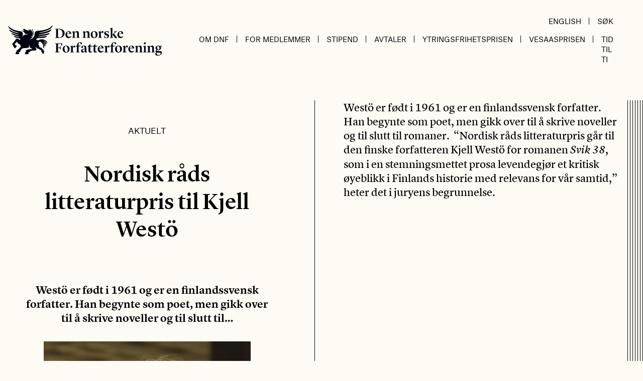

--- FILE ---
content_type: text/html; charset=UTF-8
request_url: https://www.forfatterforeningen.no/artikkel/nordisk-rads-litteraturpris-til-kjell-westo/
body_size: 13003
content:
<!doctype html>
<html lang="nb-NO">
<head>
	<meta charset="UTF-8">
	<meta name="viewport" content="width=device-width, initial-scale=1">
	<link rel="profile" href="https://gmpg.org/xfn/11">

	<script type="text/javascript" data-cookieconsent="ignore">
	window.dataLayer = window.dataLayer || [];

	function gtag() {
		dataLayer.push(arguments);
	}

	gtag("consent", "default", {
		ad_personalization: "denied",
		ad_storage: "denied",
		ad_user_data: "denied",
		analytics_storage: "denied",
		functionality_storage: "denied",
		personalization_storage: "denied",
		security_storage: "granted",
		wait_for_update: 500,
	});
	gtag("set", "ads_data_redaction", true);
	</script>
<script type="text/javascript"
		id="Cookiebot"
		src="https://consent.cookiebot.com/uc.js"
		data-implementation="wp"
		data-cbid="ffeb6b64-2d92-42b4-a6d4-9ed1639c1c0a"
						data-culture="NB"
				data-blockingmode="auto"
	></script>
<meta name='robots' content='index, follow, max-image-preview:large, max-snippet:-1, max-video-preview:-1' />
	<style>img:is([sizes="auto" i], [sizes^="auto," i]) { contain-intrinsic-size: 3000px 1500px }</style>
	
	<!-- This site is optimized with the Yoast SEO plugin v26.3 - https://yoast.com/wordpress/plugins/seo/ -->
	<title>Nordisk råds litteraturpris til Kjell Westö - Den norske Forfatterforening</title>
	<link rel="canonical" href="https://www.forfatterforeningen.no/artikkel/nordisk-rads-litteraturpris-til-kjell-westo/" />
	<meta property="og:locale" content="nb_NO" />
	<meta property="og:type" content="article" />
	<meta property="og:title" content="Nordisk råds litteraturpris til Kjell Westö - Den norske Forfatterforening" />
	<meta property="og:description" content="Westö er født i 1961 og er en finlandssvensk forfatter. Han begynte som poet, men gikk over til å skrive noveller og til slutt til..." />
	<meta property="og:url" content="https://www.forfatterforeningen.no/artikkel/nordisk-rads-litteraturpris-til-kjell-westo/" />
	<meta property="og:site_name" content="Den norske Forfatterforening" />
	<meta property="article:published_time" content="2014-10-29T18:42:01+00:00" />
	<meta property="og:image" content="https://www.forfatterforeningen.no/content/uploads/2014/10/kjell_westo_01.jpg" />
	<meta property="og:image:width" content="640" />
	<meta property="og:image:height" content="978" />
	<meta property="og:image:type" content="image/jpeg" />
	<meta name="author" content="Tom Egeland" />
	<meta name="twitter:card" content="summary_large_image" />
	<meta name="twitter:label1" content="Skrevet av" />
	<meta name="twitter:data1" content="Tom Egeland" />
	<script type="application/ld+json" class="yoast-schema-graph">{"@context":"https://schema.org","@graph":[{"@type":"WebPage","@id":"https://www.forfatterforeningen.no/artikkel/nordisk-rads-litteraturpris-til-kjell-westo/","url":"https://www.forfatterforeningen.no/artikkel/nordisk-rads-litteraturpris-til-kjell-westo/","name":"Nordisk råds litteraturpris til Kjell Westö - Den norske Forfatterforening","isPartOf":{"@id":"https://www.forfatterforeningen.no/#website"},"primaryImageOfPage":{"@id":"https://www.forfatterforeningen.no/artikkel/nordisk-rads-litteraturpris-til-kjell-westo/#primaryimage"},"image":{"@id":"https://www.forfatterforeningen.no/artikkel/nordisk-rads-litteraturpris-til-kjell-westo/#primaryimage"},"thumbnailUrl":"https://www.forfatterforeningen.no/content/uploads/2014/10/kjell_westo_01.jpg","datePublished":"2014-10-29T18:42:01+00:00","author":{"@id":"https://www.forfatterforeningen.no/#/schema/person/f4c9fd4443ee91c705b224a87ec360a8"},"inLanguage":"nb-NO","potentialAction":[{"@type":"ReadAction","target":["https://www.forfatterforeningen.no/artikkel/nordisk-rads-litteraturpris-til-kjell-westo/"]}]},{"@type":"ImageObject","inLanguage":"nb-NO","@id":"https://www.forfatterforeningen.no/artikkel/nordisk-rads-litteraturpris-til-kjell-westo/#primaryimage","url":"https://www.forfatterforeningen.no/content/uploads/2014/10/kjell_westo_01.jpg","contentUrl":"https://www.forfatterforeningen.no/content/uploads/2014/10/kjell_westo_01.jpg","width":640,"height":978,"caption":"Kjell Westö. Foto: Bengt Oberger"},{"@type":"WebSite","@id":"https://www.forfatterforeningen.no/#website","url":"https://www.forfatterforeningen.no/","name":"Den norske Forfatterforening","description":"Forfatter organisasjon","potentialAction":[{"@type":"SearchAction","target":{"@type":"EntryPoint","urlTemplate":"https://www.forfatterforeningen.no/?s={search_term_string}"},"query-input":{"@type":"PropertyValueSpecification","valueRequired":true,"valueName":"search_term_string"}}],"inLanguage":"nb-NO"},{"@type":"Person","@id":"https://www.forfatterforeningen.no/#/schema/person/f4c9fd4443ee91c705b224a87ec360a8","name":"Tom Egeland","image":{"@type":"ImageObject","inLanguage":"nb-NO","@id":"https://www.forfatterforeningen.no/#/schema/person/image/","url":"https://secure.gravatar.com/avatar/58955ee488000ca3be7b974274ce6cc23055a9221cfea893626aeb487b25c923?s=96&d=mm&r=g","contentUrl":"https://secure.gravatar.com/avatar/58955ee488000ca3be7b974274ce6cc23055a9221cfea893626aeb487b25c923?s=96&d=mm&r=g","caption":"Tom Egeland"},"url":"https://www.forfatterforeningen.no/artikkel/author/tom-egeland/"}]}</script>
	<!-- / Yoast SEO plugin. -->


<link rel='dns-prefetch' href='//www.googletagmanager.com' />
<script>
window._wpemojiSettings = {"baseUrl":"https:\/\/s.w.org\/images\/core\/emoji\/16.0.1\/72x72\/","ext":".png","svgUrl":"https:\/\/s.w.org\/images\/core\/emoji\/16.0.1\/svg\/","svgExt":".svg","source":{"concatemoji":"https:\/\/www.forfatterforeningen.no\/wp\/wp-includes\/js\/wp-emoji-release.min.js?ver=6.8.3"}};
/*! This file is auto-generated */
!function(s,n){var o,i,e;function c(e){try{var t={supportTests:e,timestamp:(new Date).valueOf()};sessionStorage.setItem(o,JSON.stringify(t))}catch(e){}}function p(e,t,n){e.clearRect(0,0,e.canvas.width,e.canvas.height),e.fillText(t,0,0);var t=new Uint32Array(e.getImageData(0,0,e.canvas.width,e.canvas.height).data),a=(e.clearRect(0,0,e.canvas.width,e.canvas.height),e.fillText(n,0,0),new Uint32Array(e.getImageData(0,0,e.canvas.width,e.canvas.height).data));return t.every(function(e,t){return e===a[t]})}function u(e,t){e.clearRect(0,0,e.canvas.width,e.canvas.height),e.fillText(t,0,0);for(var n=e.getImageData(16,16,1,1),a=0;a<n.data.length;a++)if(0!==n.data[a])return!1;return!0}function f(e,t,n,a){switch(t){case"flag":return n(e,"\ud83c\udff3\ufe0f\u200d\u26a7\ufe0f","\ud83c\udff3\ufe0f\u200b\u26a7\ufe0f")?!1:!n(e,"\ud83c\udde8\ud83c\uddf6","\ud83c\udde8\u200b\ud83c\uddf6")&&!n(e,"\ud83c\udff4\udb40\udc67\udb40\udc62\udb40\udc65\udb40\udc6e\udb40\udc67\udb40\udc7f","\ud83c\udff4\u200b\udb40\udc67\u200b\udb40\udc62\u200b\udb40\udc65\u200b\udb40\udc6e\u200b\udb40\udc67\u200b\udb40\udc7f");case"emoji":return!a(e,"\ud83e\udedf")}return!1}function g(e,t,n,a){var r="undefined"!=typeof WorkerGlobalScope&&self instanceof WorkerGlobalScope?new OffscreenCanvas(300,150):s.createElement("canvas"),o=r.getContext("2d",{willReadFrequently:!0}),i=(o.textBaseline="top",o.font="600 32px Arial",{});return e.forEach(function(e){i[e]=t(o,e,n,a)}),i}function t(e){var t=s.createElement("script");t.src=e,t.defer=!0,s.head.appendChild(t)}"undefined"!=typeof Promise&&(o="wpEmojiSettingsSupports",i=["flag","emoji"],n.supports={everything:!0,everythingExceptFlag:!0},e=new Promise(function(e){s.addEventListener("DOMContentLoaded",e,{once:!0})}),new Promise(function(t){var n=function(){try{var e=JSON.parse(sessionStorage.getItem(o));if("object"==typeof e&&"number"==typeof e.timestamp&&(new Date).valueOf()<e.timestamp+604800&&"object"==typeof e.supportTests)return e.supportTests}catch(e){}return null}();if(!n){if("undefined"!=typeof Worker&&"undefined"!=typeof OffscreenCanvas&&"undefined"!=typeof URL&&URL.createObjectURL&&"undefined"!=typeof Blob)try{var e="postMessage("+g.toString()+"("+[JSON.stringify(i),f.toString(),p.toString(),u.toString()].join(",")+"));",a=new Blob([e],{type:"text/javascript"}),r=new Worker(URL.createObjectURL(a),{name:"wpTestEmojiSupports"});return void(r.onmessage=function(e){c(n=e.data),r.terminate(),t(n)})}catch(e){}c(n=g(i,f,p,u))}t(n)}).then(function(e){for(var t in e)n.supports[t]=e[t],n.supports.everything=n.supports.everything&&n.supports[t],"flag"!==t&&(n.supports.everythingExceptFlag=n.supports.everythingExceptFlag&&n.supports[t]);n.supports.everythingExceptFlag=n.supports.everythingExceptFlag&&!n.supports.flag,n.DOMReady=!1,n.readyCallback=function(){n.DOMReady=!0}}).then(function(){return e}).then(function(){var e;n.supports.everything||(n.readyCallback(),(e=n.source||{}).concatemoji?t(e.concatemoji):e.wpemoji&&e.twemoji&&(t(e.twemoji),t(e.wpemoji)))}))}((window,document),window._wpemojiSettings);
</script>
<style id='wp-emoji-styles-inline-css'>

	img.wp-smiley, img.emoji {
		display: inline !important;
		border: none !important;
		box-shadow: none !important;
		height: 1em !important;
		width: 1em !important;
		margin: 0 0.07em !important;
		vertical-align: -0.1em !important;
		background: none !important;
		padding: 0 !important;
	}
</style>
<link rel='stylesheet' id='wp-block-library-css' href='https://www.forfatterforeningen.no/wp/wp-includes/css/dist/block-library/style.min.css?ver=6.8.3' media='all' />
<style id='classic-theme-styles-inline-css'>
/*! This file is auto-generated */
.wp-block-button__link{color:#fff;background-color:#32373c;border-radius:9999px;box-shadow:none;text-decoration:none;padding:calc(.667em + 2px) calc(1.333em + 2px);font-size:1.125em}.wp-block-file__button{background:#32373c;color:#fff;text-decoration:none}
</style>
<style id='global-styles-inline-css'>
:root{--wp--preset--aspect-ratio--square: 1;--wp--preset--aspect-ratio--4-3: 4/3;--wp--preset--aspect-ratio--3-4: 3/4;--wp--preset--aspect-ratio--3-2: 3/2;--wp--preset--aspect-ratio--2-3: 2/3;--wp--preset--aspect-ratio--16-9: 16/9;--wp--preset--aspect-ratio--9-16: 9/16;--wp--preset--gradient--vivid-cyan-blue-to-vivid-purple: linear-gradient(135deg,rgba(6,147,227,1) 0%,rgb(155,81,224) 100%);--wp--preset--gradient--light-green-cyan-to-vivid-green-cyan: linear-gradient(135deg,rgb(122,220,180) 0%,rgb(0,208,130) 100%);--wp--preset--gradient--luminous-vivid-amber-to-luminous-vivid-orange: linear-gradient(135deg,rgba(252,185,0,1) 0%,rgba(255,105,0,1) 100%);--wp--preset--gradient--luminous-vivid-orange-to-vivid-red: linear-gradient(135deg,rgba(255,105,0,1) 0%,rgb(207,46,46) 100%);--wp--preset--gradient--very-light-gray-to-cyan-bluish-gray: linear-gradient(135deg,rgb(238,238,238) 0%,rgb(169,184,195) 100%);--wp--preset--gradient--cool-to-warm-spectrum: linear-gradient(135deg,rgb(74,234,220) 0%,rgb(151,120,209) 20%,rgb(207,42,186) 40%,rgb(238,44,130) 60%,rgb(251,105,98) 80%,rgb(254,248,76) 100%);--wp--preset--gradient--blush-light-purple: linear-gradient(135deg,rgb(255,206,236) 0%,rgb(152,150,240) 100%);--wp--preset--gradient--blush-bordeaux: linear-gradient(135deg,rgb(254,205,165) 0%,rgb(254,45,45) 50%,rgb(107,0,62) 100%);--wp--preset--gradient--luminous-dusk: linear-gradient(135deg,rgb(255,203,112) 0%,rgb(199,81,192) 50%,rgb(65,88,208) 100%);--wp--preset--gradient--pale-ocean: linear-gradient(135deg,rgb(255,245,203) 0%,rgb(182,227,212) 50%,rgb(51,167,181) 100%);--wp--preset--gradient--electric-grass: linear-gradient(135deg,rgb(202,248,128) 0%,rgb(113,206,126) 100%);--wp--preset--gradient--midnight: linear-gradient(135deg,rgb(2,3,129) 0%,rgb(40,116,252) 100%);--wp--preset--font-size--small: 13px;--wp--preset--font-size--medium: 20px;--wp--preset--font-size--large: 36px;--wp--preset--font-size--x-large: 42px;--wp--preset--spacing--20: 0.44rem;--wp--preset--spacing--30: 0.67rem;--wp--preset--spacing--40: 1rem;--wp--preset--spacing--50: 1.5rem;--wp--preset--spacing--60: 2.25rem;--wp--preset--spacing--70: 3.38rem;--wp--preset--spacing--80: 5.06rem;--wp--preset--shadow--natural: 6px 6px 9px rgba(0, 0, 0, 0.2);--wp--preset--shadow--deep: 12px 12px 50px rgba(0, 0, 0, 0.4);--wp--preset--shadow--sharp: 6px 6px 0px rgba(0, 0, 0, 0.2);--wp--preset--shadow--outlined: 6px 6px 0px -3px rgba(255, 255, 255, 1), 6px 6px rgba(0, 0, 0, 1);--wp--preset--shadow--crisp: 6px 6px 0px rgba(0, 0, 0, 1);}:where(.is-layout-flex){gap: 0.5em;}:where(.is-layout-grid){gap: 0.5em;}body .is-layout-flex{display: flex;}.is-layout-flex{flex-wrap: wrap;align-items: center;}.is-layout-flex > :is(*, div){margin: 0;}body .is-layout-grid{display: grid;}.is-layout-grid > :is(*, div){margin: 0;}:where(.wp-block-columns.is-layout-flex){gap: 2em;}:where(.wp-block-columns.is-layout-grid){gap: 2em;}:where(.wp-block-post-template.is-layout-flex){gap: 1.25em;}:where(.wp-block-post-template.is-layout-grid){gap: 1.25em;}.has-vivid-cyan-blue-to-vivid-purple-gradient-background{background: var(--wp--preset--gradient--vivid-cyan-blue-to-vivid-purple) !important;}.has-light-green-cyan-to-vivid-green-cyan-gradient-background{background: var(--wp--preset--gradient--light-green-cyan-to-vivid-green-cyan) !important;}.has-luminous-vivid-amber-to-luminous-vivid-orange-gradient-background{background: var(--wp--preset--gradient--luminous-vivid-amber-to-luminous-vivid-orange) !important;}.has-luminous-vivid-orange-to-vivid-red-gradient-background{background: var(--wp--preset--gradient--luminous-vivid-orange-to-vivid-red) !important;}.has-very-light-gray-to-cyan-bluish-gray-gradient-background{background: var(--wp--preset--gradient--very-light-gray-to-cyan-bluish-gray) !important;}.has-cool-to-warm-spectrum-gradient-background{background: var(--wp--preset--gradient--cool-to-warm-spectrum) !important;}.has-blush-light-purple-gradient-background{background: var(--wp--preset--gradient--blush-light-purple) !important;}.has-blush-bordeaux-gradient-background{background: var(--wp--preset--gradient--blush-bordeaux) !important;}.has-luminous-dusk-gradient-background{background: var(--wp--preset--gradient--luminous-dusk) !important;}.has-pale-ocean-gradient-background{background: var(--wp--preset--gradient--pale-ocean) !important;}.has-electric-grass-gradient-background{background: var(--wp--preset--gradient--electric-grass) !important;}.has-midnight-gradient-background{background: var(--wp--preset--gradient--midnight) !important;}.has-small-font-size{font-size: var(--wp--preset--font-size--small) !important;}.has-medium-font-size{font-size: var(--wp--preset--font-size--medium) !important;}.has-large-font-size{font-size: var(--wp--preset--font-size--large) !important;}.has-x-large-font-size{font-size: var(--wp--preset--font-size--x-large) !important;}
:where(.wp-block-post-template.is-layout-flex){gap: 1.25em;}:where(.wp-block-post-template.is-layout-grid){gap: 1.25em;}
:where(.wp-block-columns.is-layout-flex){gap: 2em;}:where(.wp-block-columns.is-layout-grid){gap: 2em;}
:root :where(.wp-block-pullquote){font-size: 1.5em;line-height: 1.6;}
</style>
<link rel='stylesheet' id='wpa-css-css' href='https://www.forfatterforeningen.no/content/plugins/honeypot/includes/css/wpa.css?ver=2.3.04' media='all' />
<link rel='stylesheet' id='forfatterforeningen-stylesheet-css' href='https://www.forfatterforeningen.no/content/themes/forfatterforeningen/dist/index.css?ver=1.0.0' media='all' />
<link rel='stylesheet' id='microthemer-css' href='https://www.forfatterforeningen.no/content/micro-themes/active-styles.css?mts=140&#038;ver=6.8.3' media='all' />
<script src="https://www.forfatterforeningen.no/wp/wp-includes/js/jquery/jquery.min.js?ver=3.7.1" id="jquery-core-js"></script>
<script src="https://www.forfatterforeningen.no/wp/wp-includes/js/jquery/jquery-migrate.min.js?ver=3.4.1" id="jquery-migrate-js"></script>

<!-- Google tag (gtag.js) snippet added by Site Kit -->
<!-- Google Analytics snippet added by Site Kit -->
<script src="https://www.googletagmanager.com/gtag/js?id=GT-T5NM8N8" id="google_gtagjs-js" async></script>
<script id="google_gtagjs-js-after">
window.dataLayer = window.dataLayer || [];function gtag(){dataLayer.push(arguments);}
gtag("set","linker",{"domains":["www.forfatterforeningen.no"]});
gtag("js", new Date());
gtag("set", "developer_id.dZTNiMT", true);
gtag("config", "GT-T5NM8N8");
</script>
<link rel="https://api.w.org/" href="https://www.forfatterforeningen.no/wp-json/" /><link rel="alternate" title="JSON" type="application/json" href="https://www.forfatterforeningen.no/wp-json/wp/v2/posts/12396" /><link rel="EditURI" type="application/rsd+xml" title="RSD" href="https://www.forfatterforeningen.no/wp/xmlrpc.php?rsd" />
<meta name="generator" content="WordPress 6.8.3" />
<link rel='shortlink' href='https://www.forfatterforeningen.no/?p=12396' />
<link rel="alternate" title="oEmbed (JSON)" type="application/json+oembed" href="https://www.forfatterforeningen.no/wp-json/oembed/1.0/embed?url=https%3A%2F%2Fwww.forfatterforeningen.no%2Fartikkel%2Fnordisk-rads-litteraturpris-til-kjell-westo%2F" />
<link rel="alternate" title="oEmbed (XML)" type="text/xml+oembed" href="https://www.forfatterforeningen.no/wp-json/oembed/1.0/embed?url=https%3A%2F%2Fwww.forfatterforeningen.no%2Fartikkel%2Fnordisk-rads-litteraturpris-til-kjell-westo%2F&#038;format=xml" />
<meta name="generator" content="Site Kit by Google 1.170.0" /></head>

<body class="wp-singular post-template-default single single-post postid-12396 single-format-standard wp-theme-forfatterforeningen mt-12396 mt-post-nordisk-rads-litteraturpris-til-kjell-westo">

<div id="app" class="site container mx-auto">
    <a class="skip-link screen-reader-text" href="#primary">Hopp til innholdet</a>

    
	<header id="masthead" class="site-header grid grid-cols-8 pr-la md:flex md:justify-between items-center pt-6 pb-6 md:pb-16 font-sans">
		<div class="site-branding col-span-7 md:w-1/3">
							<p class="site-title"><a href="https://www.forfatterforeningen.no/" rel="home">Den norske Forfatterforening</a></p>
						</div><!-- .site-branding -->

        <div class="col-span-1 md:w-2/3 flex justify-end items-center md:items-end flex-col">
            <div class="main-navigation hidden md:flex items-end justify-end w-full">
                <ul id="utility-menu" class="hidden lg:flex"><li id="menu-item-16348" class="menu-item menu-item-type-post_type menu-item-object-page menu-item-16348"><a href="https://www.forfatterforeningen.no/english/">English</a></li>
<li id="menu-item-16387" class="menu-item menu-item-type-custom menu-item-object-custom menu-item-16387"><a href="https://www.forfatterforeningen.no/?s=">Søk</a></li>
</ul>            </div>

            <nav id="site-navigation" class="main-navigation flex items-center md:items-end justify-end w-full">
                
                <aeon-mobile-menu :initial='[{"ID":17222,"post_author":"1","post_date":"2025-08-06 12:55:45","post_date_gmt":"2020-12-03 12:16:14","post_content":"","post_title":"Om DnF","post_excerpt":"","post_status":"publish","comment_status":"closed","ping_status":"closed","post_password":"","post_name":"om-dnf","to_ping":"","pinged":"","post_modified":"2025-08-06 12:55:45","post_modified_gmt":"2025-08-06 10:55:45","post_content_filtered":"","post_parent":0,"guid":"http:\/\/www.forfatterforeningen.no\/?p=17222","menu_order":1,"post_type":"nav_menu_item","post_mime_type":"","comment_count":"0","filter":"raw","db_id":17222,"menu_item_parent":"0","object_id":"17222","object":"custom","type":"custom","type_label":"Tilpasset lenke","title":"Om DnF","url":"#","target":"","attr_title":"","description":"","classes":[""],"xfn":""},{"ID":17223,"post_author":"1","post_date":"2025-08-06 12:55:46","post_date_gmt":"2020-12-03 12:16:14","post_content":"","post_title":"Om foreningen","post_excerpt":"","post_status":"publish","comment_status":"closed","ping_status":"closed","post_password":"","post_name":"om-foreningen","to_ping":"","pinged":"","post_modified":"2025-08-06 12:55:46","post_modified_gmt":"2025-08-06 10:55:46","post_content_filtered":"","post_parent":0,"guid":"http:\/\/www.forfatterforeningen.no\/?p=17223","menu_order":2,"post_type":"nav_menu_item","post_mime_type":"","comment_count":"0","filter":"raw","db_id":17223,"menu_item_parent":"17222","object_id":"8013","object":"page","type":"post_type","type_label":"Side","url":"https:\/\/www.forfatterforeningen.no\/om-dnf\/","title":"Om foreningen","target":"","attr_title":"","description":"","classes":[""],"xfn":""},{"ID":17224,"post_author":"1","post_date":"2025-08-06 12:55:46","post_date_gmt":"2020-12-03 12:16:14","post_content":" ","post_title":"","post_excerpt":"","post_status":"publish","comment_status":"closed","ping_status":"closed","post_password":"","post_name":"17224","to_ping":"","pinged":"","post_modified":"2025-08-06 12:55:46","post_modified_gmt":"2025-08-06 10:55:46","post_content_filtered":"","post_parent":0,"guid":"http:\/\/www.forfatterforeningen.no\/?p=17224","menu_order":3,"post_type":"nav_menu_item","post_mime_type":"","comment_count":"0","filter":"raw","db_id":17224,"menu_item_parent":"17222","object_id":"17092","object":"page","type":"post_type","type_label":"Side","url":"https:\/\/www.forfatterforeningen.no\/medlemmer\/","title":"Medlemmer","target":"","attr_title":"","description":"","classes":[""],"xfn":""},{"ID":17226,"post_author":"1","post_date":"2025-08-06 12:55:46","post_date_gmt":"2020-12-03 12:17:47","post_content":" ","post_title":"","post_excerpt":"","post_status":"publish","comment_status":"closed","ping_status":"closed","post_password":"","post_name":"17226","to_ping":"","pinged":"","post_modified":"2025-08-06 12:55:46","post_modified_gmt":"2025-08-06 10:55:46","post_content_filtered":"","post_parent":0,"guid":"http:\/\/www.forfatterforeningen.no\/?p=17226","menu_order":4,"post_type":"nav_menu_item","post_mime_type":"","comment_count":"0","filter":"raw","db_id":17226,"menu_item_parent":"17222","object_id":"8016","object":"page","type":"post_type","type_label":"Side","url":"https:\/\/www.forfatterforeningen.no\/styret\/","title":"Styret","target":"","attr_title":"","description":"","classes":[""],"xfn":""},{"ID":17239,"post_author":"41","post_date":"2025-08-06 12:55:46","post_date_gmt":"2020-12-03 13:05:00","post_content":" ","post_title":"","post_excerpt":"","post_status":"publish","comment_status":"closed","ping_status":"closed","post_password":"","post_name":"17239","to_ping":"","pinged":"","post_modified":"2025-08-06 12:55:46","post_modified_gmt":"2025-08-06 10:55:46","post_content_filtered":"","post_parent":0,"guid":"http:\/\/www.forfatterforeningen.no\/?p=17239","menu_order":5,"post_type":"nav_menu_item","post_mime_type":"","comment_count":"0","filter":"raw","db_id":17239,"menu_item_parent":"17222","object_id":"8023","object":"page","type":"post_type","type_label":"Side","url":"https:\/\/www.forfatterforeningen.no\/det-litteraere-rad\/","title":"Det litter\u00e6re R\u00e5d","target":"","attr_title":"","description":"","classes":[""],"xfn":""},{"ID":17235,"post_author":"41","post_date":"2025-08-06 12:55:46","post_date_gmt":"2020-12-03 13:05:00","post_content":" ","post_title":"","post_excerpt":"","post_status":"publish","comment_status":"closed","ping_status":"closed","post_password":"","post_name":"17235","to_ping":"","pinged":"","post_modified":"2025-08-06 12:55:46","post_modified_gmt":"2025-08-06 10:55:46","post_content_filtered":"","post_parent":0,"guid":"http:\/\/www.forfatterforeningen.no\/?p=17235","menu_order":6,"post_type":"nav_menu_item","post_mime_type":"","comment_count":"0","filter":"raw","db_id":17235,"menu_item_parent":"17222","object_id":"8128","object":"page","type":"post_type","type_label":"Side","url":"https:\/\/www.forfatterforeningen.no\/opptakskomiteen\/","title":"Opptakskomiteen","target":"","attr_title":"","description":"","classes":[""],"xfn":""},{"ID":17236,"post_author":"41","post_date":"2025-08-06 12:55:46","post_date_gmt":"2020-12-03 13:05:00","post_content":" ","post_title":"","post_excerpt":"","post_status":"publish","comment_status":"closed","ping_status":"closed","post_password":"","post_name":"17236","to_ping":"","pinged":"","post_modified":"2025-08-06 12:55:46","post_modified_gmt":"2025-08-06 10:55:46","post_content_filtered":"","post_parent":0,"guid":"http:\/\/www.forfatterforeningen.no\/?p=17236","menu_order":7,"post_type":"nav_menu_item","post_mime_type":"","comment_count":"0","filter":"raw","db_id":17236,"menu_item_parent":"17222","object_id":"8029","object":"page","type":"post_type","type_label":"Side","url":"https:\/\/www.forfatterforeningen.no\/internasjonalt-utvalg\/","title":"Internasjonalt Utvalg","target":"","attr_title":"","description":"","classes":[""],"xfn":""},{"ID":28490,"post_author":"41","post_date":"2025-08-06 12:55:46","post_date_gmt":"2025-08-06 10:55:46","post_content":" ","post_title":"","post_excerpt":"","post_status":"publish","comment_status":"closed","ping_status":"closed","post_password":"","post_name":"28490","to_ping":"","pinged":"","post_modified":"2025-08-06 12:55:46","post_modified_gmt":"2025-08-06 10:55:46","post_content_filtered":"","post_parent":0,"guid":"https:\/\/www.forfatterforeningen.no\/?p=28490","menu_order":8,"post_type":"nav_menu_item","post_mime_type":"","comment_count":"0","filter":"raw","db_id":28490,"menu_item_parent":"17222","object_id":"28488","object":"page","type":"post_type","type_label":"Side","url":"https:\/\/www.forfatterforeningen.no\/fagkomiteen\/","title":"Fagkomiteen","target":"","attr_title":"","description":"","classes":[""],"xfn":""},{"ID":17253,"post_author":"41","post_date":"2025-08-06 12:55:46","post_date_gmt":"2020-12-03 13:26:23","post_content":" ","post_title":"","post_excerpt":"","post_status":"publish","comment_status":"closed","ping_status":"closed","post_password":"","post_name":"17253","to_ping":"","pinged":"","post_modified":"2025-08-06 12:55:46","post_modified_gmt":"2025-08-06 10:55:46","post_content_filtered":"","post_parent":0,"guid":"http:\/\/www.forfatterforeningen.no\/?p=17253","menu_order":9,"post_type":"nav_menu_item","post_mime_type":"","comment_count":"0","filter":"raw","db_id":17253,"menu_item_parent":"17222","object_id":"17251","object":"page","type":"post_type","type_label":"Side","url":"https:\/\/www.forfatterforeningen.no\/internasjonalt-arbeid\/","title":"Internasjonalt arbeid","target":"","attr_title":"","description":"","classes":[""],"xfn":""},{"ID":19447,"post_author":"41","post_date":"2025-08-06 12:55:46","post_date_gmt":"2021-08-18 08:55:24","post_content":" ","post_title":"","post_excerpt":"","post_status":"publish","comment_status":"closed","ping_status":"closed","post_password":"","post_name":"19447","to_ping":"","pinged":"","post_modified":"2025-08-06 12:55:46","post_modified_gmt":"2025-08-06 10:55:46","post_content_filtered":"","post_parent":0,"guid":"https:\/\/www.forfatterforeningen.no\/?p=19447","menu_order":10,"post_type":"nav_menu_item","post_mime_type":"","comment_count":"0","filter":"raw","db_id":19447,"menu_item_parent":"17222","object_id":"19445","object":"page","type":"post_type","type_label":"Side","url":"https:\/\/www.forfatterforeningen.no\/valgkomiteen\/","title":"Valgkomiteen","target":"","attr_title":"","description":"","classes":[""],"xfn":""},{"ID":17237,"post_author":"41","post_date":"2025-08-06 12:55:46","post_date_gmt":"2020-12-03 13:05:00","post_content":" ","post_title":"","post_excerpt":"","post_status":"publish","comment_status":"closed","ping_status":"closed","post_password":"","post_name":"17237","to_ping":"","pinged":"","post_modified":"2025-08-06 12:55:46","post_modified_gmt":"2025-08-06 10:55:46","post_content_filtered":"","post_parent":8013,"guid":"http:\/\/www.forfatterforeningen.no\/?p=17237","menu_order":11,"post_type":"nav_menu_item","post_mime_type":"","comment_count":"0","filter":"raw","db_id":17237,"menu_item_parent":"17222","object_id":"17231","object":"page","type":"post_type","type_label":"Side","url":"https:\/\/www.forfatterforeningen.no\/om-dnf\/politisk-arbeid\/","title":"Politisk arbeid","target":"","attr_title":"","description":"","classes":[""],"xfn":""},{"ID":25919,"post_author":"41","post_date":"2025-08-06 12:55:46","post_date_gmt":"2024-04-17 11:24:29","post_content":" ","post_title":"","post_excerpt":"","post_status":"publish","comment_status":"closed","ping_status":"closed","post_password":"","post_name":"25919","to_ping":"","pinged":"","post_modified":"2025-08-06 12:55:46","post_modified_gmt":"2025-08-06 10:55:46","post_content_filtered":"","post_parent":0,"guid":"https:\/\/www.forfatterforeningen.no\/?p=25919","menu_order":12,"post_type":"nav_menu_item","post_mime_type":"","comment_count":"0","filter":"raw","db_id":25919,"menu_item_parent":"17222","object_id":"64","object":"category","type":"taxonomy","type_label":"Kategori","url":"https:\/\/www.forfatterforeningen.no\/kategori\/lederbrev\/","title":"Lederbrev","target":"","attr_title":"","description":"","classes":[""],"xfn":""},{"ID":17281,"post_author":"41","post_date":"2025-08-06 12:55:46","post_date_gmt":"2020-12-04 13:03:03","post_content":" ","post_title":"","post_excerpt":"","post_status":"publish","comment_status":"closed","ping_status":"closed","post_password":"","post_name":"17281","to_ping":"","pinged":"","post_modified":"2025-08-06 12:55:46","post_modified_gmt":"2025-08-06 10:55:46","post_content_filtered":"","post_parent":0,"guid":"http:\/\/www.forfatterforeningen.no\/?p=17281","menu_order":13,"post_type":"nav_menu_item","post_mime_type":"","comment_count":"0","filter":"raw","db_id":17281,"menu_item_parent":"17222","object_id":"17279","object":"page","type":"post_type","type_label":"Side","url":"https:\/\/www.forfatterforeningen.no\/vedtekter-2\/","title":"Vedtekter","target":"","attr_title":"","description":"","classes":[""],"xfn":""},{"ID":17238,"post_author":"41","post_date":"2025-08-06 12:55:46","post_date_gmt":"2020-12-03 13:05:00","post_content":" ","post_title":"","post_excerpt":"","post_status":"publish","comment_status":"closed","ping_status":"closed","post_password":"","post_name":"17238","to_ping":"","pinged":"","post_modified":"2025-08-06 12:55:46","post_modified_gmt":"2025-08-06 10:55:46","post_content_filtered":"","post_parent":0,"guid":"http:\/\/www.forfatterforeningen.no\/?p=17238","menu_order":14,"post_type":"nav_menu_item","post_mime_type":"","comment_count":"0","filter":"raw","db_id":17238,"menu_item_parent":"17222","object_id":"8121","object":"page","type":"post_type","type_label":"Side","url":"https:\/\/www.forfatterforeningen.no\/publikasjoner\/","title":"Publikasjoner","target":"","attr_title":"","description":"","classes":[""],"xfn":""},{"ID":16363,"post_author":"1","post_date":"2025-08-06 12:55:46","post_date_gmt":"2020-11-19 11:11:08","post_content":"","post_title":"For medlemmer","post_excerpt":"","post_status":"publish","comment_status":"closed","ping_status":"closed","post_password":"","post_name":"for-medlemmer","to_ping":"","pinged":"","post_modified":"2025-08-06 12:55:46","post_modified_gmt":"2025-08-06 10:55:46","post_content_filtered":"","post_parent":0,"guid":"http:\/\/www.forfatterforeningen.no\/?p=16363","menu_order":15,"post_type":"nav_menu_item","post_mime_type":"","comment_count":"0","filter":"raw","db_id":16363,"menu_item_parent":"0","object_id":"16363","object":"custom","type":"custom","type_label":"Tilpasset lenke","title":"For medlemmer","url":"#","target":"","attr_title":"","description":"","classes":[""],"xfn":""},{"ID":17242,"post_author":"41","post_date":"2025-08-06 12:55:46","post_date_gmt":"2020-12-03 13:10:09","post_content":" ","post_title":"","post_excerpt":"","post_status":"publish","comment_status":"closed","ping_status":"closed","post_password":"","post_name":"17242","to_ping":"","pinged":"","post_modified":"2025-08-06 12:55:46","post_modified_gmt":"2025-08-06 10:55:46","post_content_filtered":"","post_parent":0,"guid":"http:\/\/www.forfatterforeningen.no\/?p=17242","menu_order":16,"post_type":"nav_menu_item","post_mime_type":"","comment_count":"0","filter":"raw","db_id":17242,"menu_item_parent":"16363","object_id":"17240","object":"page","type":"post_type","type_label":"Side","url":"https:\/\/www.forfatterforeningen.no\/arrangementer\/","title":"Arrangementer","target":"","attr_title":"","description":"","classes":[""],"xfn":""},{"ID":17247,"post_author":"41","post_date":"2025-08-06 12:55:46","post_date_gmt":"2020-12-03 13:17:21","post_content":" ","post_title":"","post_excerpt":"","post_status":"publish","comment_status":"closed","ping_status":"closed","post_password":"","post_name":"17247","to_ping":"","pinged":"","post_modified":"2025-08-06 12:55:46","post_modified_gmt":"2025-08-06 10:55:46","post_content_filtered":"","post_parent":0,"guid":"http:\/\/www.forfatterforeningen.no\/?p=17247","menu_order":17,"post_type":"nav_menu_item","post_mime_type":"","comment_count":"0","filter":"raw","db_id":17247,"menu_item_parent":"16363","object_id":"17243","object":"page","type":"post_type","type_label":"Side","url":"https:\/\/www.forfatterforeningen.no\/skriveplasser-og-forfatterboliger\/","title":"Skriveplasser og forfatterboliger","target":"","attr_title":"","description":"","classes":[""],"xfn":""},{"ID":17248,"post_author":"41","post_date":"2025-08-06 12:55:46","post_date_gmt":"2020-12-03 13:17:21","post_content":" ","post_title":"","post_excerpt":"","post_status":"publish","comment_status":"closed","ping_status":"closed","post_password":"","post_name":"17248","to_ping":"","pinged":"","post_modified":"2025-08-06 12:55:46","post_modified_gmt":"2025-08-06 10:55:46","post_content_filtered":"","post_parent":0,"guid":"http:\/\/www.forfatterforeningen.no\/?p=17248","menu_order":18,"post_type":"nav_menu_item","post_mime_type":"","comment_count":"0","filter":"raw","db_id":17248,"menu_item_parent":"16363","object_id":"17245","object":"page","type":"post_type","type_label":"Side","url":"https:\/\/www.forfatterforeningen.no\/rettigheter-og-retningslinjer\/","title":"Sosiale rettigheter, skatt og \u00f8konomi","target":"","attr_title":"","description":"","classes":[""],"xfn":""},{"ID":17983,"post_author":"41","post_date":"2025-08-06 12:55:46","post_date_gmt":"2021-01-05 10:24:15","post_content":" ","post_title":"","post_excerpt":"","post_status":"publish","comment_status":"closed","ping_status":"closed","post_password":"","post_name":"17983","to_ping":"","pinged":"","post_modified":"2025-08-06 12:55:46","post_modified_gmt":"2025-08-06 10:55:46","post_content_filtered":"","post_parent":0,"guid":"http:\/\/www.forfatterforeningen.no\/?p=17983","menu_order":19,"post_type":"nav_menu_item","post_mime_type":"","comment_count":"0","filter":"raw","db_id":17983,"menu_item_parent":"16363","object_id":"17977","object":"page","type":"post_type","type_label":"Side","url":"https:\/\/www.forfatterforeningen.no\/seksuell-trakassering\/","title":"Seksuell trakassering","target":"","attr_title":"","description":"","classes":[""],"xfn":""},{"ID":20289,"post_author":"41","post_date":"2025-08-06 12:55:46","post_date_gmt":"2021-12-13 10:36:22","post_content":" ","post_title":"","post_excerpt":"","post_status":"publish","comment_status":"closed","ping_status":"closed","post_password":"","post_name":"20289","to_ping":"","pinged":"","post_modified":"2025-08-06 12:55:46","post_modified_gmt":"2025-08-06 10:55:46","post_content_filtered":"","post_parent":0,"guid":"https:\/\/www.forfatterforeningen.no\/?p=20289","menu_order":20,"post_type":"nav_menu_item","post_mime_type":"","comment_count":"0","filter":"raw","db_id":20289,"menu_item_parent":"16363","object_id":"20287","object":"page","type":"post_type","type_label":"Side","url":"https:\/\/www.forfatterforeningen.no\/solidaritetsfondet\/","title":"Solidaritetsfondet","target":"","attr_title":"","description":"","classes":[""],"xfn":""},{"ID":21055,"post_author":"41","post_date":"2025-08-06 12:55:46","post_date_gmt":"2022-05-23 08:48:54","post_content":" ","post_title":"","post_excerpt":"","post_status":"publish","comment_status":"closed","ping_status":"closed","post_password":"","post_name":"21055","to_ping":"","pinged":"","post_modified":"2025-08-06 12:55:46","post_modified_gmt":"2025-08-06 10:55:46","post_content_filtered":"","post_parent":0,"guid":"https:\/\/www.forfatterforeningen.no\/?p=21055","menu_order":21,"post_type":"nav_menu_item","post_mime_type":"","comment_count":"0","filter":"raw","db_id":21055,"menu_item_parent":"16363","object_id":"21052","object":"page","type":"post_type","type_label":"Side","url":"https:\/\/www.forfatterforeningen.no\/forkortelser-og-forklaringer\/","title":"Forkortelser og forklaringer","target":"","attr_title":"","description":"","classes":[""],"xfn":""},{"ID":21061,"post_author":"41","post_date":"2025-08-06 12:55:46","post_date_gmt":"2022-05-25 11:29:08","post_content":" ","post_title":"","post_excerpt":"","post_status":"publish","comment_status":"closed","ping_status":"closed","post_password":"","post_name":"21061","to_ping":"","pinged":"","post_modified":"2025-08-06 12:55:46","post_modified_gmt":"2025-08-06 10:55:46","post_content_filtered":"","post_parent":0,"guid":"https:\/\/www.forfatterforeningen.no\/?p=21061","menu_order":22,"post_type":"nav_menu_item","post_mime_type":"","comment_count":"0","filter":"raw","db_id":21061,"menu_item_parent":"16363","object_id":"21059","object":"page","type":"post_type","type_label":"Side","url":"https:\/\/www.forfatterforeningen.no\/viktige-datoer\/","title":"Viktige datoer","target":"","attr_title":"","description":"","classes":[""],"xfn":""},{"ID":25773,"post_author":"1","post_date":"2025-08-06 12:55:46","post_date_gmt":"2024-04-11 08:43:17","post_content":" ","post_title":"","post_excerpt":"","post_status":"publish","comment_status":"closed","ping_status":"closed","post_password":"","post_name":"25773","to_ping":"","pinged":"","post_modified":"2025-08-06 12:55:46","post_modified_gmt":"2025-08-06 10:55:46","post_content_filtered":"","post_parent":0,"guid":"https:\/\/www.forfatterforeningen.no\/?p=25773","menu_order":23,"post_type":"nav_menu_item","post_mime_type":"","comment_count":"0","filter":"raw","db_id":25773,"menu_item_parent":"16363","object_id":"54","object":"category","type":"taxonomy","type_label":"Kategori","url":"https:\/\/www.forfatterforeningen.no\/kategori\/mot-medlemmer\/","title":"M\u00f8t nye medlemmer","target":"","attr_title":"","description":"","classes":[""],"xfn":""},{"ID":25780,"post_author":"41","post_date":"2025-08-06 12:55:46","post_date_gmt":"2024-04-11 10:53:08","post_content":" ","post_title":"","post_excerpt":"","post_status":"publish","comment_status":"closed","ping_status":"closed","post_password":"","post_name":"25780","to_ping":"","pinged":"","post_modified":"2025-08-06 12:55:46","post_modified_gmt":"2025-08-06 10:55:46","post_content_filtered":"","post_parent":0,"guid":"https:\/\/www.forfatterforeningen.no\/?p=25780","menu_order":24,"post_type":"nav_menu_item","post_mime_type":"","comment_count":"0","filter":"raw","db_id":25780,"menu_item_parent":"16363","object_id":"63","object":"category","type":"taxonomy","type_label":"Kategori","url":"https:\/\/www.forfatterforeningen.no\/kategori\/skriverommet\/","title":"Skriverommet","target":"","attr_title":"","description":"","classes":[""],"xfn":""},{"ID":17706,"post_author":"1","post_date":"2025-08-06 12:55:46","post_date_gmt":"2020-12-11 12:07:28","post_content":"","post_title":"Stipend","post_excerpt":"","post_status":"publish","comment_status":"closed","ping_status":"closed","post_password":"","post_name":"stipend","to_ping":"","pinged":"","post_modified":"2025-08-06 12:55:46","post_modified_gmt":"2025-08-06 10:55:46","post_content_filtered":"","post_parent":0,"guid":"http:\/\/www.forfatterforeningen.no\/?p=17706","menu_order":25,"post_type":"nav_menu_item","post_mime_type":"","comment_count":"0","filter":"raw","db_id":17706,"menu_item_parent":"0","object_id":"17706","object":"custom","type":"custom","type_label":"Tilpasset lenke","title":"Stipend","url":"#","target":"","attr_title":"","description":"","classes":[""],"xfn":""},{"ID":17258,"post_author":"41","post_date":"2025-08-06 12:55:46","post_date_gmt":"2020-12-04 09:31:47","post_content":" ","post_title":"","post_excerpt":"","post_status":"publish","comment_status":"closed","ping_status":"closed","post_password":"","post_name":"17258","to_ping":"","pinged":"","post_modified":"2025-08-06 12:55:46","post_modified_gmt":"2025-08-06 10:55:46","post_content_filtered":"","post_parent":0,"guid":"http:\/\/www.forfatterforeningen.no\/?p=17258","menu_order":26,"post_type":"nav_menu_item","post_mime_type":"","comment_count":"0","filter":"raw","db_id":17258,"menu_item_parent":"17706","object_id":"17256","object":"page","type":"post_type","type_label":"Side","url":"https:\/\/www.forfatterforeningen.no\/aktuelle-utlysninger\/","title":"Aktuelle utlysninger","target":"","attr_title":"","description":"","classes":[""],"xfn":""},{"ID":17261,"post_author":"41","post_date":"2025-08-06 12:55:46","post_date_gmt":"2020-12-04 09:50:26","post_content":" ","post_title":"","post_excerpt":"","post_status":"publish","comment_status":"closed","ping_status":"closed","post_password":"","post_name":"17261","to_ping":"","pinged":"","post_modified":"2025-08-06 12:55:46","post_modified_gmt":"2025-08-06 10:55:46","post_content_filtered":"","post_parent":0,"guid":"http:\/\/www.forfatterforeningen.no\/?p=17261","menu_order":27,"post_type":"nav_menu_item","post_mime_type":"","comment_count":"0","filter":"raw","db_id":17261,"menu_item_parent":"17706","object_id":"17259","object":"page","type":"post_type","type_label":"Side","url":"https:\/\/www.forfatterforeningen.no\/oversikt-stipend\/","title":"Oversikt stipend","target":"","attr_title":"","description":"","classes":[""],"xfn":""},{"ID":16365,"post_author":"1","post_date":"2025-08-06 12:55:46","post_date_gmt":"2020-11-19 11:11:08","post_content":" ","post_title":"","post_excerpt":"","post_status":"publish","comment_status":"closed","ping_status":"closed","post_password":"","post_name":"16365","to_ping":"","pinged":"","post_modified":"2025-08-06 12:55:46","post_modified_gmt":"2025-08-06 10:55:46","post_content_filtered":"","post_parent":0,"guid":"http:\/\/www.forfatterforeningen.no\/?p=16365","menu_order":28,"post_type":"nav_menu_item","post_mime_type":"","comment_count":"0","filter":"raw","db_id":16365,"menu_item_parent":"0","object_id":"8040","object":"page","type":"post_type","type_label":"Side","url":"https:\/\/www.forfatterforeningen.no\/avtaler\/","title":"Avtaler","target":"","attr_title":"","description":"","classes":[""],"xfn":""},{"ID":16366,"post_author":"1","post_date":"2025-08-06 12:55:46","post_date_gmt":"2020-11-19 11:11:08","post_content":"","post_title":"Ytringsfrihetsprisen","post_excerpt":"","post_status":"publish","comment_status":"closed","ping_status":"closed","post_password":"","post_name":"ytringsfrihetsprisen","to_ping":"","pinged":"","post_modified":"2025-08-06 12:55:46","post_modified_gmt":"2025-08-06 10:55:46","post_content_filtered":"","post_parent":0,"guid":"http:\/\/www.forfatterforeningen.no\/?p=16366","menu_order":29,"post_type":"nav_menu_item","post_mime_type":"","comment_count":"0","filter":"raw","db_id":16366,"menu_item_parent":"0","object_id":"16366","object":"custom","type":"custom","type_label":"Tilpasset lenke","title":"Ytringsfrihetsprisen","url":"#","target":"","attr_title":"","description":"","classes":[""],"xfn":""},{"ID":17255,"post_author":"41","post_date":"2025-08-06 12:55:46","post_date_gmt":"2020-12-03 13:26:23","post_content":" ","post_title":"","post_excerpt":"","post_status":"publish","comment_status":"closed","ping_status":"closed","post_password":"","post_name":"17255","to_ping":"","pinged":"","post_modified":"2025-08-06 12:55:46","post_modified_gmt":"2025-08-06 10:55:46","post_content_filtered":"","post_parent":0,"guid":"http:\/\/www.forfatterforeningen.no\/?p=17255","menu_order":30,"post_type":"nav_menu_item","post_mime_type":"","comment_count":"0","filter":"raw","db_id":17255,"menu_item_parent":"16366","object_id":"17249","object":"page","type":"post_type","type_label":"Side","url":"https:\/\/www.forfatterforeningen.no\/om-ytringsfrihetprisen\/","title":"Om Ytringsfrihetprisen","target":"","attr_title":"","description":"","classes":[""],"xfn":""},{"ID":25115,"post_author":"41","post_date":"2025-08-06 12:55:46","post_date_gmt":"2024-01-25 13:47:19","post_content":" ","post_title":"","post_excerpt":"","post_status":"publish","comment_status":"closed","ping_status":"closed","post_password":"","post_name":"25115","to_ping":"","pinged":"","post_modified":"2025-08-06 12:55:46","post_modified_gmt":"2025-08-06 10:55:46","post_content_filtered":"","post_parent":0,"guid":"https:\/\/www.forfatterforeningen.no\/?p=25115","menu_order":31,"post_type":"nav_menu_item","post_mime_type":"","comment_count":"0","filter":"raw","db_id":25115,"menu_item_parent":"16366","object_id":"25112","object":"page","type":"post_type","type_label":"Side","url":"https:\/\/www.forfatterforeningen.no\/historikk-ytringsfrihetsprisen\/","title":"Historikk Ytringsfrihetsprisen","target":"","attr_title":"","description":"","classes":[""],"xfn":""},{"ID":25119,"post_author":"41","post_date":"2025-08-06 12:55:46","post_date_gmt":"2024-01-25 14:00:08","post_content":" ","post_title":"","post_excerpt":"","post_status":"publish","comment_status":"closed","ping_status":"closed","post_password":"","post_name":"25119","to_ping":"","pinged":"","post_modified":"2025-08-06 12:55:46","post_modified_gmt":"2025-08-06 10:55:46","post_content_filtered":"","post_parent":0,"guid":"https:\/\/www.forfatterforeningen.no\/?p=25119","menu_order":32,"post_type":"nav_menu_item","post_mime_type":"","comment_count":"0","filter":"raw","db_id":25119,"menu_item_parent":"16366","object_id":"25116","object":"page","type":"post_type","type_label":"Side","url":"https:\/\/www.forfatterforeningen.no\/intervjuer-tidligere-vinnere\/","title":"Intervjuer tidligere vinnere","target":"","attr_title":"","description":"","classes":[""],"xfn":""},{"ID":17457,"post_author":"41","post_date":"2025-08-06 12:55:46","post_date_gmt":"2020-12-08 14:21:21","post_content":" ","post_title":"","post_excerpt":"","post_status":"publish","comment_status":"closed","ping_status":"closed","post_password":"","post_name":"17457","to_ping":"","pinged":"","post_modified":"2025-08-06 12:55:46","post_modified_gmt":"2025-08-06 10:55:46","post_content_filtered":"","post_parent":0,"guid":"http:\/\/www.forfatterforeningen.no\/?p=17457","menu_order":33,"post_type":"nav_menu_item","post_mime_type":"","comment_count":"0","filter":"raw","db_id":17457,"menu_item_parent":"0","object_id":"17455","object":"page","type":"post_type","type_label":"Side","url":"https:\/\/www.forfatterforeningen.no\/vesaasprisen\/","title":"Vesaasprisen","target":"","attr_title":"","description":"","classes":[""],"xfn":""},{"ID":27474,"post_author":"41","post_date":"2025-08-06 12:55:46","post_date_gmt":"2025-01-28 14:10:20","post_content":" ","post_title":"","post_excerpt":"","post_status":"publish","comment_status":"closed","ping_status":"closed","post_password":"","post_name":"27474","to_ping":"","pinged":"","post_modified":"2025-08-06 12:55:46","post_modified_gmt":"2025-08-06 10:55:46","post_content_filtered":"","post_parent":0,"guid":"https:\/\/www.forfatterforeningen.no\/?p=27474","menu_order":34,"post_type":"nav_menu_item","post_mime_type":"","comment_count":"0","filter":"raw","db_id":27474,"menu_item_parent":"0","object_id":"27453","object":"page","type":"post_type","type_label":"Side","url":"https:\/\/www.forfatterforeningen.no\/tid-til-ti\/","title":"Tid til ti","target":"","attr_title":"","description":"","classes":[""],"xfn":""},{"ID":16348,"post_author":"1","post_date":"2020-11-11 16:05:27","post_date_gmt":"2020-11-11 16:05:27","post_content":" ","post_title":"","post_excerpt":"","post_status":"publish","comment_status":"closed","ping_status":"closed","post_password":"","post_name":"16348","to_ping":"","pinged":"","post_modified":"2020-12-14 23:40:16","post_modified_gmt":"2020-12-14 22:40:16","post_content_filtered":"","post_parent":0,"guid":"http:\/\/localhost:8097\/?p=16348","menu_order":1,"post_type":"nav_menu_item","post_mime_type":"","comment_count":"0","filter":"raw","db_id":16348,"menu_item_parent":"0","object_id":"8034","object":"page","type":"post_type","type_label":"Side","url":"https:\/\/www.forfatterforeningen.no\/english\/","title":"English","target":"","attr_title":"","description":"","classes":[""],"xfn":""},{"ID":16387,"post_author":"1","post_date":"2020-11-20 09:26:47","post_date_gmt":"2020-11-20 08:26:47","post_content":"","post_title":"S\u00f8k","post_excerpt":"","post_status":"publish","comment_status":"closed","ping_status":"closed","post_password":"","post_name":"sok","to_ping":"","pinged":"","post_modified":"2020-12-14 23:40:16","post_modified_gmt":"2020-12-14 22:40:16","post_content_filtered":"","post_parent":0,"guid":"http:\/\/www.forfatterforeningen.no\/2020\/11\/20\/sok\/","menu_order":2,"post_type":"nav_menu_item","post_mime_type":"","comment_count":"0","filter":"raw","db_id":16387,"menu_item_parent":"0","object_id":"16387","object":"custom","type":"custom","type_label":"Tilpasset lenke","title":"S\u00f8k","url":"https:\/\/www.forfatterforeningen.no\/?s=","target":"","attr_title":"","description":"","classes":[""],"xfn":""}]' class="lg:hidden"></aeon-mobile-menu>
                                <ul id="primary-menu" class="hidden lg:flex"><li id="menu-item-17222" class="menu-item menu-item-type-custom menu-item-object-custom menu-item-has-children menu-item-17222"><a href="#">Om DnF</a>
<ul class="sub-menu">
	<li id="menu-item-17223" class="menu-item menu-item-type-post_type menu-item-object-page menu-item-17223"><a href="https://www.forfatterforeningen.no/om-dnf/">Om foreningen</a></li>
	<li id="menu-item-17224" class="menu-item menu-item-type-post_type menu-item-object-page menu-item-17224"><a href="https://www.forfatterforeningen.no/medlemmer/">Medlemmer</a></li>
	<li id="menu-item-17226" class="menu-item menu-item-type-post_type menu-item-object-page menu-item-17226"><a href="https://www.forfatterforeningen.no/styret/">Styret</a></li>
	<li id="menu-item-17239" class="menu-item menu-item-type-post_type menu-item-object-page menu-item-17239"><a href="https://www.forfatterforeningen.no/det-litteraere-rad/">Det litterære Råd</a></li>
	<li id="menu-item-17235" class="menu-item menu-item-type-post_type menu-item-object-page menu-item-17235"><a href="https://www.forfatterforeningen.no/opptakskomiteen/">Opptakskomiteen</a></li>
	<li id="menu-item-17236" class="menu-item menu-item-type-post_type menu-item-object-page menu-item-17236"><a href="https://www.forfatterforeningen.no/internasjonalt-utvalg/">Internasjonalt Utvalg</a></li>
	<li id="menu-item-28490" class="menu-item menu-item-type-post_type menu-item-object-page menu-item-28490"><a href="https://www.forfatterforeningen.no/fagkomiteen/">Fagkomiteen</a></li>
	<li id="menu-item-17253" class="menu-item menu-item-type-post_type menu-item-object-page menu-item-17253"><a href="https://www.forfatterforeningen.no/internasjonalt-arbeid/">Internasjonalt arbeid</a></li>
	<li id="menu-item-19447" class="menu-item menu-item-type-post_type menu-item-object-page menu-item-19447"><a href="https://www.forfatterforeningen.no/valgkomiteen/">Valgkomiteen</a></li>
	<li id="menu-item-17237" class="menu-item menu-item-type-post_type menu-item-object-page menu-item-17237"><a href="https://www.forfatterforeningen.no/om-dnf/politisk-arbeid/">Politisk arbeid</a></li>
	<li id="menu-item-25919" class="menu-item menu-item-type-taxonomy menu-item-object-category menu-item-25919"><a href="https://www.forfatterforeningen.no/kategori/lederbrev/">Lederbrev</a></li>
	<li id="menu-item-17281" class="menu-item menu-item-type-post_type menu-item-object-page menu-item-17281"><a href="https://www.forfatterforeningen.no/vedtekter-2/">Vedtekter</a></li>
	<li id="menu-item-17238" class="menu-item menu-item-type-post_type menu-item-object-page menu-item-17238"><a href="https://www.forfatterforeningen.no/publikasjoner/">Publikasjoner</a></li>
</ul>
</li>
<li id="menu-item-16363" class="menu-item menu-item-type-custom menu-item-object-custom menu-item-has-children menu-item-16363"><a href="#">For medlemmer</a>
<ul class="sub-menu">
	<li id="menu-item-17242" class="menu-item menu-item-type-post_type menu-item-object-page menu-item-17242"><a href="https://www.forfatterforeningen.no/arrangementer/">Arrangementer</a></li>
	<li id="menu-item-17247" class="menu-item menu-item-type-post_type menu-item-object-page menu-item-17247"><a href="https://www.forfatterforeningen.no/skriveplasser-og-forfatterboliger/">Skriveplasser og forfatterboliger</a></li>
	<li id="menu-item-17248" class="menu-item menu-item-type-post_type menu-item-object-page menu-item-17248"><a href="https://www.forfatterforeningen.no/rettigheter-og-retningslinjer/">Sosiale rettigheter, skatt og økonomi</a></li>
	<li id="menu-item-17983" class="menu-item menu-item-type-post_type menu-item-object-page menu-item-17983"><a href="https://www.forfatterforeningen.no/seksuell-trakassering/">Seksuell trakassering</a></li>
	<li id="menu-item-20289" class="menu-item menu-item-type-post_type menu-item-object-page menu-item-20289"><a href="https://www.forfatterforeningen.no/solidaritetsfondet/">Solidaritetsfondet</a></li>
	<li id="menu-item-21055" class="menu-item menu-item-type-post_type menu-item-object-page menu-item-21055"><a href="https://www.forfatterforeningen.no/forkortelser-og-forklaringer/">Forkortelser og forklaringer</a></li>
	<li id="menu-item-21061" class="menu-item menu-item-type-post_type menu-item-object-page menu-item-21061"><a href="https://www.forfatterforeningen.no/viktige-datoer/">Viktige datoer</a></li>
	<li id="menu-item-25773" class="menu-item menu-item-type-taxonomy menu-item-object-category menu-item-25773"><a href="https://www.forfatterforeningen.no/kategori/mot-medlemmer/">Møt nye medlemmer</a></li>
	<li id="menu-item-25780" class="menu-item menu-item-type-taxonomy menu-item-object-category menu-item-25780"><a href="https://www.forfatterforeningen.no/kategori/skriverommet/">Skriverommet</a></li>
</ul>
</li>
<li id="menu-item-17706" class="menu-item menu-item-type-custom menu-item-object-custom menu-item-has-children menu-item-17706"><a href="#">Stipend</a>
<ul class="sub-menu">
	<li id="menu-item-17258" class="menu-item menu-item-type-post_type menu-item-object-page menu-item-17258"><a href="https://www.forfatterforeningen.no/aktuelle-utlysninger/">Aktuelle utlysninger</a></li>
	<li id="menu-item-17261" class="menu-item menu-item-type-post_type menu-item-object-page menu-item-17261"><a href="https://www.forfatterforeningen.no/oversikt-stipend/">Oversikt stipend</a></li>
</ul>
</li>
<li id="menu-item-16365" class="menu-item menu-item-type-post_type menu-item-object-page menu-item-16365"><a href="https://www.forfatterforeningen.no/avtaler/">Avtaler</a></li>
<li id="menu-item-16366" class="menu-item menu-item-type-custom menu-item-object-custom menu-item-has-children menu-item-16366"><a href="#">Ytringsfrihetsprisen</a>
<ul class="sub-menu">
	<li id="menu-item-17255" class="menu-item menu-item-type-post_type menu-item-object-page menu-item-17255"><a href="https://www.forfatterforeningen.no/om-ytringsfrihetprisen/">Om Ytringsfrihetprisen</a></li>
	<li id="menu-item-25115" class="menu-item menu-item-type-post_type menu-item-object-page menu-item-25115"><a href="https://www.forfatterforeningen.no/historikk-ytringsfrihetsprisen/">Historikk Ytringsfrihetsprisen</a></li>
	<li id="menu-item-25119" class="menu-item menu-item-type-post_type menu-item-object-page menu-item-25119"><a href="https://www.forfatterforeningen.no/intervjuer-tidligere-vinnere/">Intervjuer tidligere vinnere</a></li>
</ul>
</li>
<li id="menu-item-17457" class="menu-item menu-item-type-post_type menu-item-object-page menu-item-17457"><a href="https://www.forfatterforeningen.no/vesaasprisen/">Vesaasprisen</a></li>
<li id="menu-item-27474" class="menu-item menu-item-type-post_type menu-item-object-page menu-item-27474"><a href="https://www.forfatterforeningen.no/tid-til-ti/">Tid til ti</a></li>
</ul>            </nav><!-- #site-navigation -->
        </div>
	</header><!-- #masthead -->

	<main id="primary" class="site-main">
        <div class="relative pr-la">
            
<article id="post-12396" class="col-span-8 md:col-span-24 grid md:grid-cols-24 md:gap-3">
    <div class="md:col-span-11 relative">
        <div class="md:sticky md:top-0 md:min-h-screen flex flex-col text-center">
            <header class="entry-header pt-12">
                <div class="font-sans uppercase text-sm md:text-base">
                    <a href="https://www.forfatterforeningen.no/kategori/aktuelt/">Aktuelt</a>                </div>
                <h1 class="entry-title font-display text-xl sm:text-2xl lg:text-3xl py-6 md:py-12 lg:px-12">Nordisk råds litteraturpris til Kjell Westö</h1>            </header><!-- .entry-header -->

            <div class="py-8 md:px-8 font-semibold text-base-ly md:text-lg-ly">
                <p>Westö er født i 1961 og er en finlandssvensk forfatter. Han begynte som poet, men gikk over til å skrive noveller og til slutt til&#8230;</p>
            </div>


            
            <figure>
                <div class="flex items-center justify-center mb-8 md:mb-0">
                    <img width="412" height="630" src="https://www.forfatterforeningen.no/content/uploads/2014/10/kjell_westo_01-630x963.jpg" class="attachment-content-view size-content-view wp-post-image" alt="Kjell Westö. Foto: Bengt Oberger" decoding="async" fetchpriority="high" srcset="https://www.forfatterforeningen.no/content/uploads/2014/10/kjell_westo_01-630x963.jpg 630w, https://www.forfatterforeningen.no/content/uploads/2014/10/kjell_westo_01-196x300.jpg 196w, https://www.forfatterforeningen.no/content/uploads/2014/10/kjell_westo_01.jpg 640w" sizes="(max-width: 412px) 100vw, 412px" />                </div>
                            </figure>

                        <footer class="entry-footer font-sans text-sm md:text-base py-4 mt-auto">
                <span class="posted-on"><time class="entry-date published updated" datetime="2014-10-29T18:42:01+01:00">29.10.2014</time></span>            </footer><!-- .entry-footer -->
                    </div>
    </div>

    <div class="col-span-2 row-span-2 v-separator hidden md:flex">
    </div>

    <div class="md:col-span-11 entry-content md:pr-2">
        <p>Westö er født i 1961 og er en finlandssvensk forfatter. Han begynte som poet, men gikk over til å skrive noveller og til slutt til romaner. &nbsp;&ldquo;Nordisk råds litteraturpris går til den finske forfatteren Kjell Westö for romanen&nbsp;<em>Svik 38</em>, som i en stemningsmettet prosa levendegjør et kritisk øyeblikk i Finlands historie med relevans for vår samtid,&rdquo; heter det i juryens begrunnelse.</p>
    </div><!-- .entry-content -->

    <footer class="entry-footer">

    </footer><!-- .entry-footer -->
</article><!-- #post-12396 -->
            <div class="lines-after"></div>
        </div>

        	</main><!-- #main -->


	<footer id="colophon" class="site-footer mt-8 pt-8 pb-20 border-t border-black font-sans">
        <div class="grid md:grid-cols-3 gap-4 md:gap-3">
            <div>
                Den norske Forfatterforening            </div>
            <div>
                <div class="page" title="Page 8">
<div class="section">
<div class="layoutArea">
<div class="column">
<p>Kronprinsens gate 17,</p>
</div>
</div>
<div class="layoutArea">
<div class="column">
<p>+47 23 35 76 20</p>
<p>Postadresse: Pb 1779 Vika, 0122 Oslo</p>
<p>post@forfatterforeningen.no</p>
<p>Redaktør: Bjørn Vatne</p>
<p>Forfatterorganisasjon</p>
</div>
</div>
</div>
</div>
            </div>
            <div>
                <p><a href="https://facebook.com">Facebook</a></p>
<p><a href="https://www.instagram.com/forfatterforeningen/">Instagram</a></p>
            </div>
        </div>
    </footer><!-- #colophon -->

    <portal-target name="footer"></portal-target>
</div><!-- #page -->


<script type="speculationrules">
{"prefetch":[{"source":"document","where":{"and":[{"href_matches":"\/*"},{"not":{"href_matches":["\/wp\/wp-*.php","\/wp\/wp-admin\/*","\/content\/uploads\/*","\/content\/*","\/content\/plugins\/*","\/content\/themes\/forfatterforeningen\/*","\/*\\?(.+)"]}},{"not":{"selector_matches":"a[rel~=\"nofollow\"]"}},{"not":{"selector_matches":".no-prefetch, .no-prefetch a"}}]},"eagerness":"conservative"}]}
</script>
        <script>
            // Do not change this comment line otherwise Speed Optimizer won't be able to detect this script

            (function () {
                const calculateParentDistance = (child, parent) => {
                    let count = 0;
                    let currentElement = child;

                    // Traverse up the DOM tree until we reach parent or the top of the DOM
                    while (currentElement && currentElement !== parent) {
                        currentElement = currentElement.parentNode;
                        count++;
                    }

                    // If parent was not found in the hierarchy, return -1
                    if (!currentElement) {
                        return -1; // Indicates parent is not an ancestor of element
                    }

                    return count; // Number of layers between element and parent
                }
                const isMatchingClass = (linkRule, href, classes, ids) => {
                    return classes.includes(linkRule.value)
                }
                const isMatchingId = (linkRule, href, classes, ids) => {
                    return ids.includes(linkRule.value)
                }
                const isMatchingDomain = (linkRule, href, classes, ids) => {
                    if(!URL.canParse(href)) {
                        return false
                    }

                    const url = new URL(href)
                    const host = url.host
                    const hostsToMatch = [host]

                    if(host.startsWith('www.')) {
                        hostsToMatch.push(host.substring(4))
                    } else {
                        hostsToMatch.push('www.' + host)
                    }

                    return hostsToMatch.includes(linkRule.value)
                }
                const isMatchingExtension = (linkRule, href, classes, ids) => {
                    if(!URL.canParse(href)) {
                        return false
                    }

                    const url = new URL(href)

                    return url.pathname.endsWith('.' + linkRule.value)
                }
                const isMatchingSubdirectory = (linkRule, href, classes, ids) => {
                    if(!URL.canParse(href)) {
                        return false
                    }

                    const url = new URL(href)

                    return url.pathname.startsWith('/' + linkRule.value + '/')
                }
                const isMatchingProtocol = (linkRule, href, classes, ids) => {
                    if(!URL.canParse(href)) {
                        return false
                    }

                    const url = new URL(href)

                    return url.protocol === linkRule.value + ':'
                }
                const isMatchingExternal = (linkRule, href, classes, ids) => {
                    if(!URL.canParse(href) || !URL.canParse(document.location.href)) {
                        return false
                    }

                    const matchingProtocols = ['http:', 'https:']
                    const siteUrl = new URL(document.location.href)
                    const linkUrl = new URL(href)

                    // Links to subdomains will appear to be external matches according to JavaScript,
                    // but the PHP rules will filter those events out.
                    return matchingProtocols.includes(linkUrl.protocol) && siteUrl.host !== linkUrl.host
                }
                const isMatch = (linkRule, href, classes, ids) => {
                    switch (linkRule.type) {
                        case 'class':
                            return isMatchingClass(linkRule, href, classes, ids)
                        case 'id':
                            return isMatchingId(linkRule, href, classes, ids)
                        case 'domain':
                            return isMatchingDomain(linkRule, href, classes, ids)
                        case 'extension':
                            return isMatchingExtension(linkRule, href, classes, ids)
                        case 'subdirectory':
                            return isMatchingSubdirectory(linkRule, href, classes, ids)
                        case 'protocol':
                            return isMatchingProtocol(linkRule, href, classes, ids)
                        case 'external':
                            return isMatchingExternal(linkRule, href, classes, ids)
                        default:
                            return false;
                    }
                }
                const track = (element) => {
                    const href = element.href ?? null
                    const classes = Array.from(element.classList)
                    const ids = [element.id]
                    const linkRules = [{"type":"extension","value":"pdf"},{"type":"extension","value":"zip"},{"type":"protocol","value":"mailto"},{"type":"protocol","value":"tel"}]
                    if(linkRules.length === 0) {
                        return
                    }

                    // For link rules that target an id, we need to allow that id to appear
                    // in any ancestor up to the 7th ancestor. This loop looks for those matches
                    // and counts them.
                    linkRules.forEach((linkRule) => {
                        if(linkRule.type !== 'id') {
                            return;
                        }

                        const matchingAncestor = element.closest('#' + linkRule.value)

                        if(!matchingAncestor || matchingAncestor.matches('html, body')) {
                            return;
                        }

                        const depth = calculateParentDistance(element, matchingAncestor)

                        if(depth < 7) {
                            ids.push(linkRule.value)
                        }
                    });

                    // For link rules that target a class, we need to allow that class to appear
                    // in any ancestor up to the 7th ancestor. This loop looks for those matches
                    // and counts them.
                    linkRules.forEach((linkRule) => {
                        if(linkRule.type !== 'class') {
                            return;
                        }

                        const matchingAncestor = element.closest('.' + linkRule.value)

                        if(!matchingAncestor || matchingAncestor.matches('html, body')) {
                            return;
                        }

                        const depth = calculateParentDistance(element, matchingAncestor)

                        if(depth < 7) {
                            classes.push(linkRule.value)
                        }
                    });

                    const hasMatch = linkRules.some((linkRule) => {
                        return isMatch(linkRule, href, classes, ids)
                    })

                    if(!hasMatch) {
                        return
                    }

                    const url = "https://www.forfatterforeningen.no/content/plugins/independent-analytics/iawp-click-endpoint.php";
                    const body = {
                        href: href,
                        classes: classes.join(' '),
                        ids: ids.join(' '),
                        ...{"payload":{"resource":"singular","singular_id":12396,"page":1},"signature":"355bebd423a3321db87ef9655813fae3"}                    };

                    if (navigator.sendBeacon) {
                        let blob = new Blob([JSON.stringify(body)], {
                            type: "application/json"
                        });
                        navigator.sendBeacon(url, blob);
                    } else {
                        const xhr = new XMLHttpRequest();
                        xhr.open("POST", url, true);
                        xhr.setRequestHeader("Content-Type", "application/json;charset=UTF-8");
                        xhr.send(JSON.stringify(body))
                    }
                }
                document.addEventListener('mousedown', function (event) {
                                        if (navigator.webdriver || /bot|crawler|spider|crawling|semrushbot|chrome-lighthouse/i.test(navigator.userAgent)) {
                        return;
                    }
                    
                    const element = event.target.closest('a')

                    if(!element) {
                        return
                    }

                    const isPro = false
                    if(!isPro) {
                        return
                    }

                    // Don't track left clicks with this event. The click event is used for that.
                    if(event.button === 0) {
                        return
                    }

                    track(element)
                })
                document.addEventListener('click', function (event) {
                                        if (navigator.webdriver || /bot|crawler|spider|crawling|semrushbot|chrome-lighthouse/i.test(navigator.userAgent)) {
                        return;
                    }
                    
                    const element = event.target.closest('a, button, input[type="submit"], input[type="button"]')

                    if(!element) {
                        return
                    }

                    const isPro = false
                    if(!isPro) {
                        return
                    }

                    track(element)
                })
                document.addEventListener('play', function (event) {
                                        if (navigator.webdriver || /bot|crawler|spider|crawling|semrushbot|chrome-lighthouse/i.test(navigator.userAgent)) {
                        return;
                    }
                    
                    const element = event.target.closest('audio, video')

                    if(!element) {
                        return
                    }

                    const isPro = false
                    if(!isPro) {
                        return
                    }

                    track(element)
                }, true)
                document.addEventListener("DOMContentLoaded", function (e) {
                    if (document.hasOwnProperty("visibilityState") && document.visibilityState === "prerender") {
                        return;
                    }

                                            if (navigator.webdriver || /bot|crawler|spider|crawling|semrushbot|chrome-lighthouse/i.test(navigator.userAgent)) {
                            return;
                        }
                    
                    let referrer_url = null;

                    if (typeof document.referrer === 'string' && document.referrer.length > 0) {
                        referrer_url = document.referrer;
                    }

                    const params = location.search.slice(1).split('&').reduce((acc, s) => {
                        const [k, v] = s.split('=');
                        return Object.assign(acc, {[k]: v});
                    }, {});

                    const url = "https://www.forfatterforeningen.no/wp-json/iawp/search";
                    const body = {
                        referrer_url,
                        utm_source: params.utm_source,
                        utm_medium: params.utm_medium,
                        utm_campaign: params.utm_campaign,
                        utm_term: params.utm_term,
                        utm_content: params.utm_content,
                        gclid: params.gclid,
                        ...{"payload":{"resource":"singular","singular_id":12396,"page":1},"signature":"355bebd423a3321db87ef9655813fae3"}                    };

                    if (navigator.sendBeacon) {
                        let blob = new Blob([JSON.stringify(body)], {
                            type: "application/json"
                        });
                        navigator.sendBeacon(url, blob);
                    } else {
                        const xhr = new XMLHttpRequest();
                        xhr.open("POST", url, true);
                        xhr.setRequestHeader("Content-Type", "application/json;charset=UTF-8");
                        xhr.send(JSON.stringify(body))
                    }
                });
            })();
        </script>
        <script src="https://www.forfatterforeningen.no/content/plugins/honeypot/includes/js/wpa.js?ver=2.3.04" id="wpascript-js"></script>
<script id="wpascript-js-after">
wpa_field_info = {"wpa_field_name":"rqwysu2819","wpa_field_value":262948,"wpa_add_test":"no"}
</script>
<script src="https://www.forfatterforeningen.no/content/themes/forfatterforeningen/dist/index.js?ver=1.0.0" id="forfatterforeningen-app-js"></script>
<script src="https://www.forfatterforeningen.no/content/themes/forfatterforeningen/js/navigation.js?ver=1.0.0" id="forfatterforeningen-navigation-js"></script>

</body>
</html>
